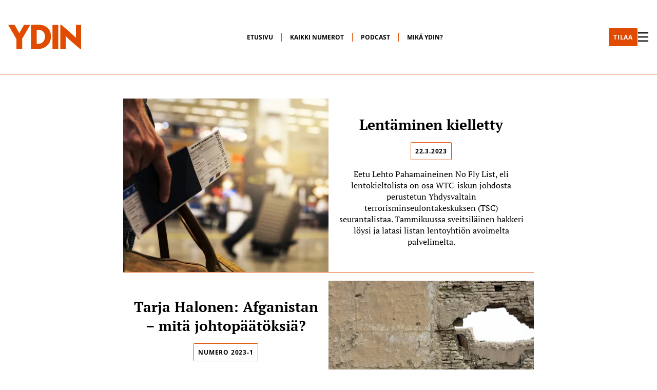

--- FILE ---
content_type: text/html; charset=UTF-8
request_url: https://ydinlehti.fi/author/eetu/
body_size: 11541
content:


<!DOCTYPE html>
<html lang="fi">
<head>
	<meta charset="UTF-8">
	<meta http-equiv="X-UA-Compatible" content="IE=edge">
	<meta name="viewport" content="width=device-width, initial-scale=1.0">
	<title>
		Ydinlehti - Ihmiselle, jolle väkivallattomuus ja vastuu maailmasta ovat intohimo.	</title>
	<meta name='robots' content='index, follow, max-image-preview:large, max-snippet:-1, max-video-preview:-1' />

<!-- Google Tag Manager for WordPress by gtm4wp.com -->
<script data-cfasync="false" data-pagespeed-no-defer>
	var gtm4wp_datalayer_name = "dataLayer";
	var dataLayer = dataLayer || [];
</script>
<!-- End Google Tag Manager for WordPress by gtm4wp.com -->
	<!-- This site is optimized with the Yoast SEO plugin v26.7 - https://yoast.com/wordpress/plugins/seo/ -->
	<link rel="canonical" href="https://ydinlehti.fi/author/eetu/" />
	<meta property="og:locale" content="fi_FI" />
	<meta property="og:type" content="profile" />
	<meta property="og:title" content="Eetu Lehto, tekijä sivustolla Ydinlehti" />
	<meta property="og:url" content="https://ydinlehti.fi/author/eetu/" />
	<meta property="og:site_name" content="Ydinlehti" />
	<meta property="og:image" content="https://secure.gravatar.com/avatar/c581ab78d7de2289bb2900b59bc724a9?s=500&d=mm&r=g" />
	<meta name="twitter:card" content="summary_large_image" />
	<meta name="twitter:site" content="@ydinlehti" />
	<script type="application/ld+json" class="yoast-schema-graph">{"@context":"https://schema.org","@graph":[{"@type":"ProfilePage","@id":"https://ydinlehti.fi/author/eetu/","url":"https://ydinlehti.fi/author/eetu/","name":"Eetu Lehto, tekijä sivustolla Ydinlehti","isPartOf":{"@id":"https://ydinlehti.fi/#website"},"primaryImageOfPage":{"@id":"https://ydinlehti.fi/author/eetu/#primaryimage"},"image":{"@id":"https://ydinlehti.fi/author/eetu/#primaryimage"},"thumbnailUrl":"https://i0.wp.com/ydinlehti.fi/wp-content/uploads/2023/03/travel-g4f54bc518_1280.jpg?fit=1280%2C821&ssl=1","breadcrumb":{"@id":"https://ydinlehti.fi/author/eetu/#breadcrumb"},"inLanguage":"fi","potentialAction":[{"@type":"ReadAction","target":["https://ydinlehti.fi/author/eetu/"]}]},{"@type":"ImageObject","inLanguage":"fi","@id":"https://ydinlehti.fi/author/eetu/#primaryimage","url":"https://i0.wp.com/ydinlehti.fi/wp-content/uploads/2023/03/travel-g4f54bc518_1280.jpg?fit=1280%2C821&ssl=1","contentUrl":"https://i0.wp.com/ydinlehti.fi/wp-content/uploads/2023/03/travel-g4f54bc518_1280.jpg?fit=1280%2C821&ssl=1","width":1280,"height":821,"caption":"Kuva: Joshua Woroniecki"},{"@type":"BreadcrumbList","@id":"https://ydinlehti.fi/author/eetu/#breadcrumb","itemListElement":[{"@type":"ListItem","position":1,"name":"Etusivu","item":"https://ydinlehti.fi/"},{"@type":"ListItem","position":2,"name":"Arkistot Eetu Lehto"}]},{"@type":"WebSite","@id":"https://ydinlehti.fi/#website","url":"https://ydinlehti.fi/","name":"Ydinlehti","description":"Ihmiselle, jolle väkivallattomuus ja vastuu maailmasta ovat intohimo.","potentialAction":[{"@type":"SearchAction","target":{"@type":"EntryPoint","urlTemplate":"https://ydinlehti.fi/?s={search_term_string}"},"query-input":{"@type":"PropertyValueSpecification","valueRequired":true,"valueName":"search_term_string"}}],"inLanguage":"fi"},{"@type":"Person","@id":"https://ydinlehti.fi/#/schema/person/4dd17a227d03592bedae6bf4d822d48a","name":"Eetu Lehto","image":{"@type":"ImageObject","inLanguage":"fi","@id":"https://ydinlehti.fi/#/schema/person/image/","url":"https://secure.gravatar.com/avatar/b282466c398875f7b94b1cfca49bfb6a561b56f75c7166bf5dcb6ceb053a7af1?s=96&d=mm&r=g","contentUrl":"https://secure.gravatar.com/avatar/b282466c398875f7b94b1cfca49bfb6a561b56f75c7166bf5dcb6ceb053a7af1?s=96&d=mm&r=g","caption":"Eetu Lehto"},"mainEntityOfPage":{"@id":"https://ydinlehti.fi/author/eetu/"}}]}</script>
	<!-- / Yoast SEO plugin. -->


<link rel='dns-prefetch' href='//secure.gravatar.com' />
<link rel='dns-prefetch' href='//stats.wp.com' />
<link rel='dns-prefetch' href='//v0.wordpress.com' />
<link rel='preconnect' href='//i0.wp.com' />
<link rel="alternate" type="application/rss+xml" title="Kirjoittajan Eetu Lehto artikkelit sivustolla Ydinlehti &raquo; RSS-syöte" href="https://ydinlehti.fi/author/eetu/feed/" />
<style id='wp-img-auto-sizes-contain-inline-css' type='text/css'>
img:is([sizes=auto i],[sizes^="auto," i]){contain-intrinsic-size:3000px 1500px}
/*# sourceURL=wp-img-auto-sizes-contain-inline-css */
</style>
<style id='wp-emoji-styles-inline-css' type='text/css'>

	img.wp-smiley, img.emoji {
		display: inline !important;
		border: none !important;
		box-shadow: none !important;
		height: 1em !important;
		width: 1em !important;
		margin: 0 0.07em !important;
		vertical-align: -0.1em !important;
		background: none !important;
		padding: 0 !important;
	}
/*# sourceURL=wp-emoji-styles-inline-css */
</style>
<style id='wp-block-library-inline-css' type='text/css'>
:root{--wp-block-synced-color:#7a00df;--wp-block-synced-color--rgb:122,0,223;--wp-bound-block-color:var(--wp-block-synced-color);--wp-editor-canvas-background:#ddd;--wp-admin-theme-color:#007cba;--wp-admin-theme-color--rgb:0,124,186;--wp-admin-theme-color-darker-10:#006ba1;--wp-admin-theme-color-darker-10--rgb:0,107,160.5;--wp-admin-theme-color-darker-20:#005a87;--wp-admin-theme-color-darker-20--rgb:0,90,135;--wp-admin-border-width-focus:2px}@media (min-resolution:192dpi){:root{--wp-admin-border-width-focus:1.5px}}.wp-element-button{cursor:pointer}:root .has-very-light-gray-background-color{background-color:#eee}:root .has-very-dark-gray-background-color{background-color:#313131}:root .has-very-light-gray-color{color:#eee}:root .has-very-dark-gray-color{color:#313131}:root .has-vivid-green-cyan-to-vivid-cyan-blue-gradient-background{background:linear-gradient(135deg,#00d084,#0693e3)}:root .has-purple-crush-gradient-background{background:linear-gradient(135deg,#34e2e4,#4721fb 50%,#ab1dfe)}:root .has-hazy-dawn-gradient-background{background:linear-gradient(135deg,#faaca8,#dad0ec)}:root .has-subdued-olive-gradient-background{background:linear-gradient(135deg,#fafae1,#67a671)}:root .has-atomic-cream-gradient-background{background:linear-gradient(135deg,#fdd79a,#004a59)}:root .has-nightshade-gradient-background{background:linear-gradient(135deg,#330968,#31cdcf)}:root .has-midnight-gradient-background{background:linear-gradient(135deg,#020381,#2874fc)}:root{--wp--preset--font-size--normal:16px;--wp--preset--font-size--huge:42px}.has-regular-font-size{font-size:1em}.has-larger-font-size{font-size:2.625em}.has-normal-font-size{font-size:var(--wp--preset--font-size--normal)}.has-huge-font-size{font-size:var(--wp--preset--font-size--huge)}.has-text-align-center{text-align:center}.has-text-align-left{text-align:left}.has-text-align-right{text-align:right}.has-fit-text{white-space:nowrap!important}#end-resizable-editor-section{display:none}.aligncenter{clear:both}.items-justified-left{justify-content:flex-start}.items-justified-center{justify-content:center}.items-justified-right{justify-content:flex-end}.items-justified-space-between{justify-content:space-between}.screen-reader-text{border:0;clip-path:inset(50%);height:1px;margin:-1px;overflow:hidden;padding:0;position:absolute;width:1px;word-wrap:normal!important}.screen-reader-text:focus{background-color:#ddd;clip-path:none;color:#444;display:block;font-size:1em;height:auto;left:5px;line-height:normal;padding:15px 23px 14px;text-decoration:none;top:5px;width:auto;z-index:100000}html :where(.has-border-color){border-style:solid}html :where([style*=border-top-color]){border-top-style:solid}html :where([style*=border-right-color]){border-right-style:solid}html :where([style*=border-bottom-color]){border-bottom-style:solid}html :where([style*=border-left-color]){border-left-style:solid}html :where([style*=border-width]){border-style:solid}html :where([style*=border-top-width]){border-top-style:solid}html :where([style*=border-right-width]){border-right-style:solid}html :where([style*=border-bottom-width]){border-bottom-style:solid}html :where([style*=border-left-width]){border-left-style:solid}html :where(img[class*=wp-image-]){height:auto;max-width:100%}:where(figure){margin:0 0 1em}html :where(.is-position-sticky){--wp-admin--admin-bar--position-offset:var(--wp-admin--admin-bar--height,0px)}@media screen and (max-width:600px){html :where(.is-position-sticky){--wp-admin--admin-bar--position-offset:0px}}

/*# sourceURL=wp-block-library-inline-css */
</style><style id='wp-block-paragraph-inline-css' type='text/css'>
.is-small-text{font-size:.875em}.is-regular-text{font-size:1em}.is-large-text{font-size:2.25em}.is-larger-text{font-size:3em}.has-drop-cap:not(:focus):first-letter{float:left;font-size:8.4em;font-style:normal;font-weight:100;line-height:.68;margin:.05em .1em 0 0;text-transform:uppercase}body.rtl .has-drop-cap:not(:focus):first-letter{float:none;margin-left:.1em}p.has-drop-cap.has-background{overflow:hidden}:root :where(p.has-background){padding:1.25em 2.375em}:where(p.has-text-color:not(.has-link-color)) a{color:inherit}p.has-text-align-left[style*="writing-mode:vertical-lr"],p.has-text-align-right[style*="writing-mode:vertical-rl"]{rotate:180deg}
/*# sourceURL=https://ydinlehti.fi/wp-includes/blocks/paragraph/style.min.css */
</style>
<style id='global-styles-inline-css' type='text/css'>
:root{--wp--preset--aspect-ratio--square: 1;--wp--preset--aspect-ratio--4-3: 4/3;--wp--preset--aspect-ratio--3-4: 3/4;--wp--preset--aspect-ratio--3-2: 3/2;--wp--preset--aspect-ratio--2-3: 2/3;--wp--preset--aspect-ratio--16-9: 16/9;--wp--preset--aspect-ratio--9-16: 9/16;--wp--preset--color--black: #000000;--wp--preset--color--cyan-bluish-gray: #abb8c3;--wp--preset--color--white: #ffffff;--wp--preset--color--pale-pink: #f78da7;--wp--preset--color--vivid-red: #cf2e2e;--wp--preset--color--luminous-vivid-orange: #ff6900;--wp--preset--color--luminous-vivid-amber: #fcb900;--wp--preset--color--light-green-cyan: #7bdcb5;--wp--preset--color--vivid-green-cyan: #00d084;--wp--preset--color--pale-cyan-blue: #8ed1fc;--wp--preset--color--vivid-cyan-blue: #0693e3;--wp--preset--color--vivid-purple: #9b51e0;--wp--preset--gradient--vivid-cyan-blue-to-vivid-purple: linear-gradient(135deg,rgb(6,147,227) 0%,rgb(155,81,224) 100%);--wp--preset--gradient--light-green-cyan-to-vivid-green-cyan: linear-gradient(135deg,rgb(122,220,180) 0%,rgb(0,208,130) 100%);--wp--preset--gradient--luminous-vivid-amber-to-luminous-vivid-orange: linear-gradient(135deg,rgb(252,185,0) 0%,rgb(255,105,0) 100%);--wp--preset--gradient--luminous-vivid-orange-to-vivid-red: linear-gradient(135deg,rgb(255,105,0) 0%,rgb(207,46,46) 100%);--wp--preset--gradient--very-light-gray-to-cyan-bluish-gray: linear-gradient(135deg,rgb(238,238,238) 0%,rgb(169,184,195) 100%);--wp--preset--gradient--cool-to-warm-spectrum: linear-gradient(135deg,rgb(74,234,220) 0%,rgb(151,120,209) 20%,rgb(207,42,186) 40%,rgb(238,44,130) 60%,rgb(251,105,98) 80%,rgb(254,248,76) 100%);--wp--preset--gradient--blush-light-purple: linear-gradient(135deg,rgb(255,206,236) 0%,rgb(152,150,240) 100%);--wp--preset--gradient--blush-bordeaux: linear-gradient(135deg,rgb(254,205,165) 0%,rgb(254,45,45) 50%,rgb(107,0,62) 100%);--wp--preset--gradient--luminous-dusk: linear-gradient(135deg,rgb(255,203,112) 0%,rgb(199,81,192) 50%,rgb(65,88,208) 100%);--wp--preset--gradient--pale-ocean: linear-gradient(135deg,rgb(255,245,203) 0%,rgb(182,227,212) 50%,rgb(51,167,181) 100%);--wp--preset--gradient--electric-grass: linear-gradient(135deg,rgb(202,248,128) 0%,rgb(113,206,126) 100%);--wp--preset--gradient--midnight: linear-gradient(135deg,rgb(2,3,129) 0%,rgb(40,116,252) 100%);--wp--preset--font-size--small: 13px;--wp--preset--font-size--medium: 20px;--wp--preset--font-size--large: 36px;--wp--preset--font-size--x-large: 42px;--wp--preset--spacing--20: 0.44rem;--wp--preset--spacing--30: 0.67rem;--wp--preset--spacing--40: 1rem;--wp--preset--spacing--50: 1.5rem;--wp--preset--spacing--60: 2.25rem;--wp--preset--spacing--70: 3.38rem;--wp--preset--spacing--80: 5.06rem;--wp--preset--shadow--natural: 6px 6px 9px rgba(0, 0, 0, 0.2);--wp--preset--shadow--deep: 12px 12px 50px rgba(0, 0, 0, 0.4);--wp--preset--shadow--sharp: 6px 6px 0px rgba(0, 0, 0, 0.2);--wp--preset--shadow--outlined: 6px 6px 0px -3px rgb(255, 255, 255), 6px 6px rgb(0, 0, 0);--wp--preset--shadow--crisp: 6px 6px 0px rgb(0, 0, 0);}:where(.is-layout-flex){gap: 0.5em;}:where(.is-layout-grid){gap: 0.5em;}body .is-layout-flex{display: flex;}.is-layout-flex{flex-wrap: wrap;align-items: center;}.is-layout-flex > :is(*, div){margin: 0;}body .is-layout-grid{display: grid;}.is-layout-grid > :is(*, div){margin: 0;}:where(.wp-block-columns.is-layout-flex){gap: 2em;}:where(.wp-block-columns.is-layout-grid){gap: 2em;}:where(.wp-block-post-template.is-layout-flex){gap: 1.25em;}:where(.wp-block-post-template.is-layout-grid){gap: 1.25em;}.has-black-color{color: var(--wp--preset--color--black) !important;}.has-cyan-bluish-gray-color{color: var(--wp--preset--color--cyan-bluish-gray) !important;}.has-white-color{color: var(--wp--preset--color--white) !important;}.has-pale-pink-color{color: var(--wp--preset--color--pale-pink) !important;}.has-vivid-red-color{color: var(--wp--preset--color--vivid-red) !important;}.has-luminous-vivid-orange-color{color: var(--wp--preset--color--luminous-vivid-orange) !important;}.has-luminous-vivid-amber-color{color: var(--wp--preset--color--luminous-vivid-amber) !important;}.has-light-green-cyan-color{color: var(--wp--preset--color--light-green-cyan) !important;}.has-vivid-green-cyan-color{color: var(--wp--preset--color--vivid-green-cyan) !important;}.has-pale-cyan-blue-color{color: var(--wp--preset--color--pale-cyan-blue) !important;}.has-vivid-cyan-blue-color{color: var(--wp--preset--color--vivid-cyan-blue) !important;}.has-vivid-purple-color{color: var(--wp--preset--color--vivid-purple) !important;}.has-black-background-color{background-color: var(--wp--preset--color--black) !important;}.has-cyan-bluish-gray-background-color{background-color: var(--wp--preset--color--cyan-bluish-gray) !important;}.has-white-background-color{background-color: var(--wp--preset--color--white) !important;}.has-pale-pink-background-color{background-color: var(--wp--preset--color--pale-pink) !important;}.has-vivid-red-background-color{background-color: var(--wp--preset--color--vivid-red) !important;}.has-luminous-vivid-orange-background-color{background-color: var(--wp--preset--color--luminous-vivid-orange) !important;}.has-luminous-vivid-amber-background-color{background-color: var(--wp--preset--color--luminous-vivid-amber) !important;}.has-light-green-cyan-background-color{background-color: var(--wp--preset--color--light-green-cyan) !important;}.has-vivid-green-cyan-background-color{background-color: var(--wp--preset--color--vivid-green-cyan) !important;}.has-pale-cyan-blue-background-color{background-color: var(--wp--preset--color--pale-cyan-blue) !important;}.has-vivid-cyan-blue-background-color{background-color: var(--wp--preset--color--vivid-cyan-blue) !important;}.has-vivid-purple-background-color{background-color: var(--wp--preset--color--vivid-purple) !important;}.has-black-border-color{border-color: var(--wp--preset--color--black) !important;}.has-cyan-bluish-gray-border-color{border-color: var(--wp--preset--color--cyan-bluish-gray) !important;}.has-white-border-color{border-color: var(--wp--preset--color--white) !important;}.has-pale-pink-border-color{border-color: var(--wp--preset--color--pale-pink) !important;}.has-vivid-red-border-color{border-color: var(--wp--preset--color--vivid-red) !important;}.has-luminous-vivid-orange-border-color{border-color: var(--wp--preset--color--luminous-vivid-orange) !important;}.has-luminous-vivid-amber-border-color{border-color: var(--wp--preset--color--luminous-vivid-amber) !important;}.has-light-green-cyan-border-color{border-color: var(--wp--preset--color--light-green-cyan) !important;}.has-vivid-green-cyan-border-color{border-color: var(--wp--preset--color--vivid-green-cyan) !important;}.has-pale-cyan-blue-border-color{border-color: var(--wp--preset--color--pale-cyan-blue) !important;}.has-vivid-cyan-blue-border-color{border-color: var(--wp--preset--color--vivid-cyan-blue) !important;}.has-vivid-purple-border-color{border-color: var(--wp--preset--color--vivid-purple) !important;}.has-vivid-cyan-blue-to-vivid-purple-gradient-background{background: var(--wp--preset--gradient--vivid-cyan-blue-to-vivid-purple) !important;}.has-light-green-cyan-to-vivid-green-cyan-gradient-background{background: var(--wp--preset--gradient--light-green-cyan-to-vivid-green-cyan) !important;}.has-luminous-vivid-amber-to-luminous-vivid-orange-gradient-background{background: var(--wp--preset--gradient--luminous-vivid-amber-to-luminous-vivid-orange) !important;}.has-luminous-vivid-orange-to-vivid-red-gradient-background{background: var(--wp--preset--gradient--luminous-vivid-orange-to-vivid-red) !important;}.has-very-light-gray-to-cyan-bluish-gray-gradient-background{background: var(--wp--preset--gradient--very-light-gray-to-cyan-bluish-gray) !important;}.has-cool-to-warm-spectrum-gradient-background{background: var(--wp--preset--gradient--cool-to-warm-spectrum) !important;}.has-blush-light-purple-gradient-background{background: var(--wp--preset--gradient--blush-light-purple) !important;}.has-blush-bordeaux-gradient-background{background: var(--wp--preset--gradient--blush-bordeaux) !important;}.has-luminous-dusk-gradient-background{background: var(--wp--preset--gradient--luminous-dusk) !important;}.has-pale-ocean-gradient-background{background: var(--wp--preset--gradient--pale-ocean) !important;}.has-electric-grass-gradient-background{background: var(--wp--preset--gradient--electric-grass) !important;}.has-midnight-gradient-background{background: var(--wp--preset--gradient--midnight) !important;}.has-small-font-size{font-size: var(--wp--preset--font-size--small) !important;}.has-medium-font-size{font-size: var(--wp--preset--font-size--medium) !important;}.has-large-font-size{font-size: var(--wp--preset--font-size--large) !important;}.has-x-large-font-size{font-size: var(--wp--preset--font-size--x-large) !important;}
/*# sourceURL=global-styles-inline-css */
</style>

<style id='classic-theme-styles-inline-css' type='text/css'>
/*! This file is auto-generated */
.wp-block-button__link{color:#fff;background-color:#32373c;border-radius:9999px;box-shadow:none;text-decoration:none;padding:calc(.667em + 2px) calc(1.333em + 2px);font-size:1.125em}.wp-block-file__button{background:#32373c;color:#fff;text-decoration:none}
/*# sourceURL=/wp-includes/css/classic-themes.min.css */
</style>
<link rel='stylesheet' id='categories-images-styles-css' href='https://ydinlehti.fi/wp-content/plugins/categories-images/assets/css/zci-styles.css?ver=3.3.1' type='text/css' media='all' />
<link rel='stylesheet' id='main-css' href='https://ydinlehti.fi/wp-content/themes/ydin-theme/assets/main-BY5HjcvQ.css?ver=1.0.0' type='text/css' media='all' />
<script type="text/javascript" src="https://ydinlehti.fi/wp-includes/js/jquery/jquery.min.js?ver=3.7.1" id="jquery-core-js"></script>
<script type="text/javascript" src="https://ydinlehti.fi/wp-includes/js/jquery/jquery-migrate.min.js?ver=3.4.1" id="jquery-migrate-js"></script>
<link rel="https://api.w.org/" href="https://ydinlehti.fi/wp-json/" /><link rel="alternate" title="JSON" type="application/json" href="https://ydinlehti.fi/wp-json/wp/v2/users/11" /><link rel="EditURI" type="application/rsd+xml" title="RSD" href="https://ydinlehti.fi/xmlrpc.php?rsd" />
		<meta charset="utf-8">
		<meta name="abstract" content="Ihmiselle, jolle väkivallattomuus ja vastuu maailmasta ovat intohimo.">
		<meta name="author" content="admin">
		<meta name="classification" content="Ammattiyhdistysliike, ArkistoPDF, Aseideniisunta, Asevarustelu, Demokratia, EU-helmet, Euroopan turvallisuus, Euroopan unioni, Ihmisoikeudet, Kansainvälinen politiikka, Militarismi, Monikulttuurisuus, Nato, Numero 1-2020, Numero 2013-2, Numero 2013-3, Numero 2013-4, Numero 2014-1, Numero 2014-2, Numero 2014-3, Numero 2014-4, Numero 2015-1, Numero 2015-2, Numero 2015-3, Numero 2015-4, Numero 2016-1, Numero 2016-2, Numero 2016-3, Numero 2016-4, Numero 2017-1, Numero 2017-2, Numero 2017-3, Numero 2017-4, Numero 2018-1, Numero 2018-2, Numero 2018-3, Numero 2018-4, Numero 2019-1, Numero 2019-2, Numero 2019-3, Numero 2019-4, Numero 2020-1, Numero 2020-2, Numero 2020-3, Numero 2020-4, Numero 2021-1, Numero 2021-2, Numero 2021-3, Numero 2021-4, Numero 2022-1, Numero 2022-2, Numero 2022-3, Numero 2022-4, Numero 2023-1, Numero 2023-2, Numero 2023-3, Oikeus, Pakolaiset, Podcast, Podcast, Poliisi, Rasismi, Rauhanliike, Sisällys, Sosiaalipolitiikka, Talous, Terrorismi, Turvallisuus- ja puolustuspolitiikka, Verkkokauppa, Video, Viestintä, Ydin-julkaisut ry, Ydin: 52 puheenvuoroa, Ydinaseet, Yhteiskunta">
		<meta name="copyright" content="Copyright Ydinlehti - All rights Reserved.">
		<meta name="designer" content="Kimmo">
		<meta name="distribution" content="Global">
		<meta name="language" content="fi">
		<meta name="publisher" content="Ydinlehti">
		<meta name="rating" content="General">
		<meta name="resource-type" content="Document">
		<meta name="revisit-after" content="3">
		<meta name="subject" content="Ammattiyhdistysliike, ArkistoPDF, Aseideniisunta, Asevarustelu, Demokratia, EU-helmet, Euroopan turvallisuus, Euroopan unioni, Ihmisoikeudet, Kansainvälinen politiikka, Militarismi, Monikulttuurisuus, Nato, Numero 1-2020, Numero 2013-2, Numero 2013-3, Numero 2013-4, Numero 2014-1, Numero 2014-2, Numero 2014-3, Numero 2014-4, Numero 2015-1, Numero 2015-2, Numero 2015-3, Numero 2015-4, Numero 2016-1, Numero 2016-2, Numero 2016-3, Numero 2016-4, Numero 2017-1, Numero 2017-2, Numero 2017-3, Numero 2017-4, Numero 2018-1, Numero 2018-2, Numero 2018-3, Numero 2018-4, Numero 2019-1, Numero 2019-2, Numero 2019-3, Numero 2019-4, Numero 2020-1, Numero 2020-2, Numero 2020-3, Numero 2020-4, Numero 2021-1, Numero 2021-2, Numero 2021-3, Numero 2021-4, Numero 2022-1, Numero 2022-2, Numero 2022-3, Numero 2022-4, Numero 2023-1, Numero 2023-2, Numero 2023-3, Oikeus, Pakolaiset, Podcast, Podcast, Poliisi, Rasismi, Rauhanliike, Sisällys, Sosiaalipolitiikka, Talous, Terrorismi, Turvallisuus- ja puolustuspolitiikka, Verkkokauppa, Video, Viestintä, Ydin-julkaisut ry, Ydin: 52 puheenvuoroa, Ydinaseet, Yhteiskunta">
		<meta name="template" content="Ydin Twenty Twelve Child">
		<meta name="robots" content="index,follow">
		<meta name="facebook-domain-verification" content="cm9as4zk65axs0gsl0o5mf7aibfs7p" />
	<style>img#wpstats{display:none}</style>
		
<!-- Google Tag Manager for WordPress by gtm4wp.com -->
<!-- GTM Container placement set to footer -->
<script data-cfasync="false" data-pagespeed-no-defer type="text/javascript">
	var dataLayer_content = {"pagePostType":"post","pagePostType2":"author-post","pagePostAuthor":"Eetu Lehto"};
	dataLayer.push( dataLayer_content );
</script>
<script data-cfasync="false" data-pagespeed-no-defer type="text/javascript">
(function(w,d,s,l,i){w[l]=w[l]||[];w[l].push({'gtm.start':
new Date().getTime(),event:'gtm.js'});var f=d.getElementsByTagName(s)[0],
j=d.createElement(s),dl=l!='dataLayer'?'&l='+l:'';j.async=true;j.src=
'//www.googletagmanager.com/gtm.js?id='+i+dl;f.parentNode.insertBefore(j,f);
})(window,document,'script','dataLayer','GTM-MGGTK2P');
</script>
<!-- End Google Tag Manager for WordPress by gtm4wp.com --><link rel="icon" href="https://i0.wp.com/ydinlehti.fi/wp-content/uploads/2022/04/cropped-ydin-yksinkertaisempi-01.png?fit=32%2C32&#038;ssl=1" sizes="32x32" />
<link rel="icon" href="https://i0.wp.com/ydinlehti.fi/wp-content/uploads/2022/04/cropped-ydin-yksinkertaisempi-01.png?fit=192%2C192&#038;ssl=1" sizes="192x192" />
<link rel="apple-touch-icon" href="https://i0.wp.com/ydinlehti.fi/wp-content/uploads/2022/04/cropped-ydin-yksinkertaisempi-01.png?fit=180%2C180&#038;ssl=1" />
<meta name="msapplication-TileImage" content="https://i0.wp.com/ydinlehti.fi/wp-content/uploads/2022/04/cropped-ydin-yksinkertaisempi-01.png?fit=270%2C270&#038;ssl=1" />
</head>
<body>

	<header>
		<div class="header-container">
			<div class="header-inner">
				<div class="logo-container">
					<a href="https://ydinlehti.fi">
						<img class="logo-image" src="https://ydinlehti.fi/wp-content/themes/ydin-theme/assets/img/logo.svg">
					</a>
				</div>

				<div class="menu-container"><ul id="menu-main-menu" class="menu"><li id="menu-item-6007" class="menu-item menu-item-type-custom menu-item-object-custom menu-item-home menu-item-6007"><a href="https://ydinlehti.fi/">Etusivu</a></li>
<li id="menu-item-6012" class="menu-item menu-item-type-taxonomy menu-item-object-category menu-item-6012"><a href="https://ydinlehti.fi/category/kaikki-numerot/">Kaikki numerot</a></li>
<li id="menu-item-6008" class="menu-item menu-item-type-taxonomy menu-item-object-category menu-item-6008"><a href="https://ydinlehti.fi/category/podcast-2/">Podcast</a></li>
<li id="menu-item-6009" class="menu-item menu-item-type-post_type menu-item-object-page menu-item-6009"><a href="https://ydinlehti.fi/mika-ydin/">Mikä Ydin?</a></li>
</ul></div>
				<div class="hamburger-container">
					<a href="https://ydinlehti.fi/tilaa/" class="filled-button">
						TILAA
					</a>

					<div class="hamburger-lines">
						<svg id="close-icon" width="1120" height="1000" viewBox="0 0 1120 1000">
							<polygon points="1120 1000 944.04 1000 0 0 175.96 0 1120 1000" style=""></polygon>
							<polygon points="0 1000 175.96 1000 1120 0 944.04 0 0 1000" style=""></polygon>
						</svg>
						<svg id="open-icon" width="1120" height="1000" viewBox="0 0 1120 1000">
							<rect y="438.17" width="1120" height="130.34" style=""></rect>
							<rect y="0" width="1120" height="130.34" style=""></rect>
							<rect y="869.66" width="1120" height="130.34" style=""></rect>
						</svg>
					</div>
				</div>
			</div>
		</div>

		<div class='slidedown-container'>
			<div class='slidedown-menu'>
				<div class='search-form'>
					
<form role="search" method="get" class="search-form-inner" action="https://ydinlehti.fi/" aria-label="Haku">
	<div>
		<input type="text" name="s" id="search" value="" />
		<input type="submit" id="searchsubmit" value="Hae" />
	</div>
</form>				</div>

				<div class='menus'>
					<div class="slidedown-menu-container"><ul id="menu-slidedown-1" class="menu"><li id="menu-item-6037" class="menu-item menu-item-type-taxonomy menu-item-object-post_tag menu-item-6037"><a href="https://ydinlehti.fi/tag/kolumnit/">kolumnit</a></li>
<li id="menu-item-6038" class="menu-item menu-item-type-taxonomy menu-item-object-post_tag menu-item-6038"><a href="https://ydinlehti.fi/tag/kirjallisuus/">kirjallisuus</a></li>
<li id="menu-item-6039" class="menu-item menu-item-type-taxonomy menu-item-object-post_tag menu-item-6039"><a href="https://ydinlehti.fi/tag/kulttuuri/">kulttuuri</a></li>
<li id="menu-item-6040" class="menu-item menu-item-type-taxonomy menu-item-object-post_tag menu-item-6040"><a href="https://ydinlehti.fi/tag/media/">media</a></li>
<li id="menu-item-6041" class="menu-item menu-item-type-taxonomy menu-item-object-post_tag menu-item-6041"><a href="https://ydinlehti.fi/tag/taide/">taide</a></li>
<li id="menu-item-6042" class="menu-item menu-item-type-taxonomy menu-item-object-post_tag menu-item-6042"><a href="https://ydinlehti.fi/tag/talous/">talous</a></li>
</ul></div>					<div class="slidedown-menu-container"><ul id="menu-slidedown-2" class="menu"><li id="menu-item-6044" class="menu-item menu-item-type-taxonomy menu-item-object-post_tag menu-item-6044"><a href="https://ydinlehti.fi/tag/ihmisoikeudet/">ihmisoikeudet</a></li>
<li id="menu-item-6045" class="menu-item menu-item-type-taxonomy menu-item-object-post_tag menu-item-6045"><a href="https://ydinlehti.fi/tag/demokratia/">demokratia</a></li>
<li id="menu-item-6046" class="menu-item menu-item-type-taxonomy menu-item-object-post_tag menu-item-6046"><a href="https://ydinlehti.fi/tag/asevarustelu/">asevarustelu</a></li>
<li id="menu-item-6047" class="menu-item menu-item-type-taxonomy menu-item-object-post_tag menu-item-6047"><a href="https://ydinlehti.fi/tag/eriarvoisuus/">eriarvoisuus</a></li>
<li id="menu-item-6048" class="menu-item menu-item-type-taxonomy menu-item-object-post_tag menu-item-6048"><a href="https://ydinlehti.fi/tag/euroopan-unioni/">Euroopan unioni</a></li>
<li id="menu-item-6049" class="menu-item menu-item-type-taxonomy menu-item-object-post_tag menu-item-6049"><a href="https://ydinlehti.fi/tag/ilmastonmuutos/">ilmastonmuutos</a></li>
<li id="menu-item-6050" class="menu-item menu-item-type-taxonomy menu-item-object-post_tag menu-item-6050"><a href="https://ydinlehti.fi/tag/sota/">sota</a></li>
</ul></div>					<div class="slidedown-menu-container"><ul id="menu-slidedown-3" class="menu"><li id="menu-item-6052" class="menu-item menu-item-type-taxonomy menu-item-object-post_tag menu-item-6052"><a href="https://ydinlehti.fi/tag/yhdysvallat/">Yhdysvallat</a></li>
<li id="menu-item-6053" class="menu-item menu-item-type-taxonomy menu-item-object-post_tag menu-item-6053"><a href="https://ydinlehti.fi/tag/venaja/">Venäjä</a></li>
<li id="menu-item-6054" class="menu-item menu-item-type-taxonomy menu-item-object-post_tag menu-item-6054"><a href="https://ydinlehti.fi/tag/tutkimus/">tutkimus</a></li>
<li id="menu-item-6055" class="menu-item menu-item-type-taxonomy menu-item-object-post_tag menu-item-6055"><a href="https://ydinlehti.fi/tag/aseidenriisunta/">aseidenriisunta</a></li>
<li id="menu-item-6056" class="menu-item menu-item-type-taxonomy menu-item-object-post_tag menu-item-6056"><a href="https://ydinlehti.fi/tag/alkuperaiskansat/">alkuperäiskansat</a></li>
<li id="menu-item-6057" class="menu-item menu-item-type-taxonomy menu-item-object-post_tag menu-item-6057"><a href="https://ydinlehti.fi/tag/nuoret/">nuoret</a></li>
<li id="menu-item-6058" class="menu-item menu-item-type-taxonomy menu-item-object-post_tag menu-item-6058"><a href="https://ydinlehti.fi/tag/maahanmuutto/">maahanmuutto</a></li>
</ul></div>				</div>
			</div>
		</div>
	</header>

	<div class='mobile-menu'>
		<div class='mobile-menu-inner'>
			<header>
				<div class="header-container">
					<div class="header-inner">
						<div class="logo-container">
							<a href="https://ydinlehti.fi">
								<img class="logo-image" src="https://ydinlehti.fi/wp-content/themes/ydin-theme/assets/img/logo.svg">
							</a>
						</div>

						<div class="hamburger-container">
							<div class="hamburger-lines">
								<svg id="close-icon" width="1120" height="1000" viewBox="0 0 1120 1000">
									<polygon points="1120 1000 944.04 1000 0 0 175.96 0 1120 1000" style=""></polygon>
									<polygon points="0 1000 175.96 1000 1120 0 944.04 0 0 1000" style=""></polygon>
								</svg>
								<svg id="open-icon" width="1120" height="1000" viewBox="0 0 1120 1000">
									<rect y="438.17" width="1120" height="130.34" style=""></rect>
									<rect y="0" width="1120" height="130.34" style=""></rect>
									<rect y="869.66" width="1120" height="130.34" style=""></rect>
								</svg>
							</div>
						</div>
					</div>
				</div>
			</header>

			<div class='search-form'>
				
<form role="search" method="get" class="search-form-inner" action="https://ydinlehti.fi/" aria-label="Haku">
	<div>
		<input type="text" name="s" id="search" value="" />
		<input type="submit" id="searchsubmit" value="Hae" />
	</div>
</form>			</div>

			<div class="menu-container"><ul id="menu-main-menu-1" class="menu"><li class="menu-item menu-item-type-custom menu-item-object-custom menu-item-home menu-item-6007"><a href="https://ydinlehti.fi/">Etusivu</a></li>
<li class="menu-item menu-item-type-taxonomy menu-item-object-category menu-item-6012"><a href="https://ydinlehti.fi/category/kaikki-numerot/">Kaikki numerot</a></li>
<li class="menu-item menu-item-type-taxonomy menu-item-object-category menu-item-6008"><a href="https://ydinlehti.fi/category/podcast-2/">Podcast</a></li>
<li class="menu-item menu-item-type-post_type menu-item-object-page menu-item-6009"><a href="https://ydinlehti.fi/mika-ydin/">Mikä Ydin?</a></li>
</ul></div>
			<div class='mobile-links'>
				<a href="https://ydinlehti.fi/tilaa/" class="filled-button">TILAA</a>
			</div>

			<div class="slidedown-menu-container"><ul id="menu-slidedown-4" class="menu"><li class="menu-item menu-item-type-taxonomy menu-item-object-post_tag menu-item-6037"><a href="https://ydinlehti.fi/tag/kolumnit/">kolumnit</a></li>
<li class="menu-item menu-item-type-taxonomy menu-item-object-post_tag menu-item-6038"><a href="https://ydinlehti.fi/tag/kirjallisuus/">kirjallisuus</a></li>
<li class="menu-item menu-item-type-taxonomy menu-item-object-post_tag menu-item-6039"><a href="https://ydinlehti.fi/tag/kulttuuri/">kulttuuri</a></li>
<li class="menu-item menu-item-type-taxonomy menu-item-object-post_tag menu-item-6040"><a href="https://ydinlehti.fi/tag/media/">media</a></li>
<li class="menu-item menu-item-type-taxonomy menu-item-object-post_tag menu-item-6041"><a href="https://ydinlehti.fi/tag/taide/">taide</a></li>
<li class="menu-item menu-item-type-taxonomy menu-item-object-post_tag menu-item-6042"><a href="https://ydinlehti.fi/tag/talous/">talous</a></li>
</ul></div>			<div class="slidedown-menu-container"><ul id="menu-slidedown-5" class="menu"><li class="menu-item menu-item-type-taxonomy menu-item-object-post_tag menu-item-6044"><a href="https://ydinlehti.fi/tag/ihmisoikeudet/">ihmisoikeudet</a></li>
<li class="menu-item menu-item-type-taxonomy menu-item-object-post_tag menu-item-6045"><a href="https://ydinlehti.fi/tag/demokratia/">demokratia</a></li>
<li class="menu-item menu-item-type-taxonomy menu-item-object-post_tag menu-item-6046"><a href="https://ydinlehti.fi/tag/asevarustelu/">asevarustelu</a></li>
<li class="menu-item menu-item-type-taxonomy menu-item-object-post_tag menu-item-6047"><a href="https://ydinlehti.fi/tag/eriarvoisuus/">eriarvoisuus</a></li>
<li class="menu-item menu-item-type-taxonomy menu-item-object-post_tag menu-item-6048"><a href="https://ydinlehti.fi/tag/euroopan-unioni/">Euroopan unioni</a></li>
<li class="menu-item menu-item-type-taxonomy menu-item-object-post_tag menu-item-6049"><a href="https://ydinlehti.fi/tag/ilmastonmuutos/">ilmastonmuutos</a></li>
<li class="menu-item menu-item-type-taxonomy menu-item-object-post_tag menu-item-6050"><a href="https://ydinlehti.fi/tag/sota/">sota</a></li>
</ul></div>			<div class="slidedown-menu-container"><ul id="menu-slidedown-6" class="menu"><li class="menu-item menu-item-type-taxonomy menu-item-object-post_tag menu-item-6052"><a href="https://ydinlehti.fi/tag/yhdysvallat/">Yhdysvallat</a></li>
<li class="menu-item menu-item-type-taxonomy menu-item-object-post_tag menu-item-6053"><a href="https://ydinlehti.fi/tag/venaja/">Venäjä</a></li>
<li class="menu-item menu-item-type-taxonomy menu-item-object-post_tag menu-item-6054"><a href="https://ydinlehti.fi/tag/tutkimus/">tutkimus</a></li>
<li class="menu-item menu-item-type-taxonomy menu-item-object-post_tag menu-item-6055"><a href="https://ydinlehti.fi/tag/aseidenriisunta/">aseidenriisunta</a></li>
<li class="menu-item menu-item-type-taxonomy menu-item-object-post_tag menu-item-6056"><a href="https://ydinlehti.fi/tag/alkuperaiskansat/">alkuperäiskansat</a></li>
<li class="menu-item menu-item-type-taxonomy menu-item-object-post_tag menu-item-6057"><a href="https://ydinlehti.fi/tag/nuoret/">nuoret</a></li>
<li class="menu-item menu-item-type-taxonomy menu-item-object-post_tag menu-item-6058"><a href="https://ydinlehti.fi/tag/maahanmuutto/">maahanmuutto</a></li>
</ul></div>		</div>
	</div>

	<main class="">



	<div class="content">
		
<div class="front-page-post">
	<a class="front-page-image" href="https://ydinlehti.fi/ydin-julkaisut-ry/lentaminen-kielletty/">
		<img width="624" height="400" src="https://ydinlehti.fi/wp-content/uploads/2023/03/travel-g4f54bc518_1280-624x400.jpg" class="attachment-post-thumbnail size-post-thumbnail wp-post-image" alt="Lähikuvassa matkustusasiakirjat, taustalla lentokenttä." decoding="async" fetchpriority="high" srcset="https://i0.wp.com/ydinlehti.fi/wp-content/uploads/2023/03/travel-g4f54bc518_1280.jpg?resize=624%2C400&amp;ssl=1 624w, https://i0.wp.com/ydinlehti.fi/wp-content/uploads/2023/03/travel-g4f54bc518_1280.jpg?resize=400%2C257&amp;ssl=1 400w, https://i0.wp.com/ydinlehti.fi/wp-content/uploads/2023/03/travel-g4f54bc518_1280.jpg?resize=1024%2C657&amp;ssl=1 1024w, https://i0.wp.com/ydinlehti.fi/wp-content/uploads/2023/03/travel-g4f54bc518_1280.jpg?resize=768%2C493&amp;ssl=1 768w, https://i0.wp.com/ydinlehti.fi/wp-content/uploads/2023/03/travel-g4f54bc518_1280.jpg?w=1280&amp;ssl=1 1280w" sizes="(max-width: 624px) 100vw, 624px" />	</a>
	<div class="post-text">
		<a class="front-page-title" href="https://ydinlehti.fi/ydin-julkaisut-ry/lentaminen-kielletty/">Lentäminen kielletty</a>
		<div class="category-container">
			<div class="category-block">22.3.2023</div>		</div>
		<div class="front-page-excerpt">
			<div class="excerpt-inner">Eetu Lehto Pahamaineinen No Fly List, eli lentokieltolista on osa WTC-iskun johdosta perustetun Yhdysvaltain terrorisminseulontakeskuksen (TSC) seurantalistaa. Tammikuussa sveitsiläinen hakkeri löysi ja latasi listan lentoyhtiön avoimelta palvelimelta.</div>		</div>
	</div>
</div>
<div class="front-page-post">
	<a class="front-page-image" href="https://ydinlehti.fi/ydin-julkaisut-ry/tarja-halonen-afganistan-mita-johtopaatoksia/">
		<img width="624" height="416" src="https://ydinlehti.fi/wp-content/uploads/2022/08/5751275471_81de2d85c0_k-624x416.jpg" class="attachment-post-thumbnail size-post-thumbnail wp-post-image" alt="" decoding="async" srcset="https://i0.wp.com/ydinlehti.fi/wp-content/uploads/2022/08/5751275471_81de2d85c0_k.jpg?resize=624%2C416&amp;ssl=1 624w, https://i0.wp.com/ydinlehti.fi/wp-content/uploads/2022/08/5751275471_81de2d85c0_k.jpg?resize=400%2C267&amp;ssl=1 400w, https://i0.wp.com/ydinlehti.fi/wp-content/uploads/2022/08/5751275471_81de2d85c0_k.jpg?resize=1024%2C683&amp;ssl=1 1024w, https://i0.wp.com/ydinlehti.fi/wp-content/uploads/2022/08/5751275471_81de2d85c0_k.jpg?resize=768%2C512&amp;ssl=1 768w, https://i0.wp.com/ydinlehti.fi/wp-content/uploads/2022/08/5751275471_81de2d85c0_k.jpg?resize=1536%2C1024&amp;ssl=1 1536w, https://i0.wp.com/ydinlehti.fi/wp-content/uploads/2022/08/5751275471_81de2d85c0_k.jpg?w=2048&amp;ssl=1 2048w" sizes="(max-width: 624px) 100vw, 624px" />	</a>
	<div class="post-text">
		<a class="front-page-title" href="https://ydinlehti.fi/ydin-julkaisut-ry/tarja-halonen-afganistan-mita-johtopaatoksia/">Tarja Halonen: Afganistan – mitä johtopäätöksiä?</a>
		<div class="category-container">
			<a href="https://ydinlehti.fi/category/kaikki-numerot/numero-2023-1/"><div class="category-block">Numero 2023-1</div></a>		</div>
		<div class="front-page-excerpt">
			<div class="excerpt-inner">Talibanin noustua uudelleen valtaan elokuussa 2021 naisten ja tyttöjen perusoikeuksia on ryhdytty rikkomaan laajasti. Pettymyksestä ja surusta huolimatta johtopäätös on, että Suomi ja kansainvälinen yhteisö saavuttivat sittenkin jotakin merkityksellistä.</div>		</div>
	</div>
</div>
<div class="front-page-post">
	<a class="front-page-image" href="https://ydinlehti.fi/ydin-julkaisut-ry/metsahakkuiden-vaarat-vaitteet/">
		<img width="396" height="297" src="https://ydinlehti.fi/wp-content/uploads/2023/03/Timovesala.png" class="attachment-post-thumbnail size-post-thumbnail wp-post-image" alt="Timo Vesala kasvokuva" decoding="async" />	</a>
	<div class="post-text">
		<a class="front-page-title" href="https://ydinlehti.fi/ydin-julkaisut-ry/metsahakkuiden-vaarat-vaitteet/">Metsähakkuiden väärät väitteet</a>
		<div class="category-container">
			<a href="https://ydinlehti.fi/category/kaikki-numerot/numero-2023-1/"><div class="category-block">Numero 2023-1</div></a>		</div>
		<div class="front-page-excerpt">
			<div class="excerpt-inner">”Metsiä pitää hakata, jotta metsät säilyvät hiilinieluna.” Näin esittävät usein etujärjestöt, päättäjät, metsäteollisuus, metsänomistajat ja jopa tutkijat joltakin muulta alalta kuin hiilen kierron tutkimuksesta.</div>		</div>
	</div>
</div>
<div class="front-page-post">
	<a class="front-page-image" href="https://ydinlehti.fi/ydin-julkaisut-ry/ajattelen-siis-olen/">
		<img width="564" height="420" src="https://ydinlehti.fi/wp-content/uploads/2019/11/Arja-e1654514746567.jpeg" class="attachment-post-thumbnail size-post-thumbnail wp-post-image" alt="Studiokuva Arja Alhosta." decoding="async" loading="lazy" srcset="https://i0.wp.com/ydinlehti.fi/wp-content/uploads/2019/11/Arja-e1654514746567.jpeg?w=564&amp;ssl=1 564w, https://i0.wp.com/ydinlehti.fi/wp-content/uploads/2019/11/Arja-e1654514746567.jpeg?resize=400%2C298&amp;ssl=1 400w" sizes="auto, (max-width: 564px) 100vw, 564px" />	</a>
	<div class="post-text">
		<a class="front-page-title" href="https://ydinlehti.fi/ydin-julkaisut-ry/ajattelen-siis-olen/">Ajattelen siis olen</a>
		<div class="category-container">
			<a href="https://ydinlehti.fi/category/kaikki-numerot/numero-2023-1/"><div class="category-block">Numero 2023-1</div></a>		</div>
		<div class="front-page-excerpt">
			<div class="excerpt-inner">Oletteko huomanneet, että esimerkiksi maan suurimman lehden uutissivuilla on paljon kommentteja ja analyyseja?</div>		</div>
	</div>
</div>	</div>

	


	</main>

	<footer>
		<div class='footer-inner'>
			<div class='footer-item'>
				<img class="footer-logo" src="https://ydinlehti.fi/wp-content/themes/ydin-theme/assets/img/logo.svg">
				<div>
<p>Rauhanasema, Veturitori 3<br>00520 Helsinki<br>ydin (a) ydinlehti.fi<br><br><a href="https://ydinlehti.fi/mediakortti/" data-type="page" data-id="10">Mediakortti</a></p>
</div>			</div>
			<div class="footer-item social-media">
				<div class="footer-header">
					Sosiaalinen media
				</div>
				<div class="social-media-row">
					<a href="https://www.facebook.com/ydinlehti/"><img decoding="async" class="social-media-icon" src="/wp-content/themes/ydin-theme/assets/img/facebook.svg"></a><a href="https://www.instagram.com/ydinlehti/"><img decoding="async" class="social-media-icon" src="/wp-content/themes/ydin-theme/assets/img/instagram.svg"></a><a href="https://x.com/ydinlehti/"><img decoding="async" class="social-media-icon" src="/wp-content/themes/ydin-theme/assets/img/twitter.svg"></a><a href="https://www.youtube.com/channel/UCucQyhkLXqTUnkV7FS116pA/videos"><img decoding="async" class="social-media-icon" src="/wp-content/themes/ydin-theme/assets/img/youtube.svg"></a><a href="https://open.spotify.com/show/491ghamKCtqvbsicTCY5zl"><img decoding="async" class="social-media-icon" src="/wp-content/themes/ydin-theme/assets/img/spotify.svg"></a>				</div>
			</div>
			<div class="footer-item">
				<div class="footer-header">
					Tilaa
				</div>
				<div>
<p><a href="https://ydinlehti.fi/tilaa/">Lehti kotiin</a><br><a href="https://holvi.com/shop/ydin-lehti/">Yksittäiskappaleita</a></p>
</div>			</div>
			<div class="footer-item">
				<div class="footer-header">
					Uutiskirje
				</div>
				<div>
<p><a href="https://ydinlehti.fi/uutiskirje/" data-type="page" data-id="6404">Tilaa uutiskirje</a></p>
</div>			</div>
		</div>
	</footer>

<script type="speculationrules">
{"prefetch":[{"source":"document","where":{"and":[{"href_matches":"/*"},{"not":{"href_matches":["/wp-*.php","/wp-admin/*","/wp-content/uploads/*","/wp-content/*","/wp-content/plugins/*","/wp-content/themes/ydin-theme/*","/*\\?(.+)"]}},{"not":{"selector_matches":"a[rel~=\"nofollow\"]"}},{"not":{"selector_matches":".no-prefetch, .no-prefetch a"}}]},"eagerness":"conservative"}]}
</script>

<!-- GTM Container placement set to footer -->
<!-- Google Tag Manager (noscript) -->
				<noscript><iframe src="https://www.googletagmanager.com/ns.html?id=GTM-MGGTK2P" height="0" width="0" style="display:none;visibility:hidden" aria-hidden="true"></iframe></noscript>
<!-- End Google Tag Manager (noscript) --><script type="text/javascript" src="https://ydinlehti.fi/wp-content/plugins/duracelltomi-google-tag-manager/dist/js/gtm4wp-form-move-tracker.js?ver=1.22.3" id="gtm4wp-form-move-tracker-js"></script>
<script type="text/javascript" src="https://ydinlehti.fi/wp-content/themes/ydin-theme/assets/main-BRHQwYeG.js?ver=1.0.0" id="main-js"></script>
<script type="text/javascript" id="my_loadmore-js-extra">
/* <![CDATA[ */
var misha_loadmore_params = {"ajaxurl":"https://ydinlehti.fi/wp-admin/admin-ajax.php","posts":"{\"author_name\":\"eetu\",\"error\":\"\",\"m\":\"\",\"p\":0,\"post_parent\":\"\",\"subpost\":\"\",\"subpost_id\":\"\",\"attachment\":\"\",\"attachment_id\":0,\"name\":\"\",\"pagename\":\"\",\"page_id\":0,\"second\":\"\",\"minute\":\"\",\"hour\":\"\",\"day\":0,\"monthnum\":0,\"year\":0,\"w\":0,\"category_name\":\"\",\"tag\":\"\",\"cat\":\"\",\"tag_id\":\"\",\"author\":11,\"feed\":\"\",\"tb\":\"\",\"paged\":0,\"meta_key\":\"\",\"meta_value\":\"\",\"preview\":\"\",\"s\":\"\",\"sentence\":\"\",\"title\":\"\",\"fields\":\"all\",\"menu_order\":\"\",\"embed\":\"\",\"category__in\":[],\"category__not_in\":[],\"category__and\":[],\"post__in\":[],\"post__not_in\":[],\"post_name__in\":[],\"tag__in\":[],\"tag__not_in\":[],\"tag__and\":[],\"tag_slug__in\":[],\"tag_slug__and\":[],\"post_parent__in\":[],\"post_parent__not_in\":[],\"author__in\":[],\"author__not_in\":[],\"search_columns\":[],\"orderby\":\"menu_order\",\"order\":\"ASC\",\"ignore_sticky_posts\":false,\"suppress_filters\":false,\"cache_results\":true,\"update_post_term_cache\":true,\"update_menu_item_cache\":false,\"lazy_load_term_meta\":true,\"update_post_meta_cache\":true,\"post_type\":\"\",\"posts_per_page\":10,\"nopaging\":false,\"comments_per_page\":\"50\",\"no_found_rows\":false}","current_page":"1","max_page":"1","nonce":"76d90fde30"};
//# sourceURL=my_loadmore-js-extra
/* ]]> */
</script>
<script type="text/javascript" src="https://ydinlehti.fi/wp-content/themes/ydin-theme/assets/js/load-more.js?ver=1.0.0" id="my_loadmore-js"></script>
<script type="text/javascript" id="jetpack-stats-js-before">
/* <![CDATA[ */
_stq = window._stq || [];
_stq.push([ "view", JSON.parse("{\"v\":\"ext\",\"blog\":\"146029207\",\"post\":\"0\",\"tz\":\"2\",\"srv\":\"ydinlehti.fi\",\"arch_author\":\"eetu\",\"arch_results\":\"4\",\"j\":\"1:15.3.1\"}") ]);
_stq.push([ "clickTrackerInit", "146029207", "0" ]);
//# sourceURL=jetpack-stats-js-before
/* ]]> */
</script>
<script type="text/javascript" src="https://stats.wp.com/e-202604.js" id="jetpack-stats-js" defer="defer" data-wp-strategy="defer"></script>
<script type="text/javascript" id="icwp-wpsf-notbot-js-extra">
/* <![CDATA[ */
var shield_vars_notbot = {"strings":{"select_action":"Please select an action to perform.","are_you_sure":"Are you sure?","absolutely_sure":"Are you absolutely sure?"},"comps":{"notbot":{"ajax":{"not_bot":{"action":"shield_action","ex":"capture_not_bot","exnonce":"7d8047932b","ajaxurl":"https://ydinlehti.fi/wp-admin/admin-ajax.php","_wpnonce":"60608a806c","_rest_url":"https://ydinlehti.fi/wp-json/shield/v1/action/capture_not_bot?exnonce=7d8047932b&_wpnonce=60608a806c"}},"flags":{"skip":false,"required":true}}}};
//# sourceURL=icwp-wpsf-notbot-js-extra
/* ]]> */
</script>
<script type="text/javascript" src="https://ydinlehti.fi/wp-content/plugins/wp-simple-firewall/assets/dist/shield-notbot.bundle.js?ver=21.0.10&amp;mtime=1768396466" id="icwp-wpsf-notbot-js"></script>
<script id="wp-emoji-settings" type="application/json">
{"baseUrl":"https://s.w.org/images/core/emoji/17.0.2/72x72/","ext":".png","svgUrl":"https://s.w.org/images/core/emoji/17.0.2/svg/","svgExt":".svg","source":{"concatemoji":"https://ydinlehti.fi/wp-includes/js/wp-emoji-release.min.js?ver=6.9"}}
</script>
<script type="module">
/* <![CDATA[ */
/*! This file is auto-generated */
const a=JSON.parse(document.getElementById("wp-emoji-settings").textContent),o=(window._wpemojiSettings=a,"wpEmojiSettingsSupports"),s=["flag","emoji"];function i(e){try{var t={supportTests:e,timestamp:(new Date).valueOf()};sessionStorage.setItem(o,JSON.stringify(t))}catch(e){}}function c(e,t,n){e.clearRect(0,0,e.canvas.width,e.canvas.height),e.fillText(t,0,0);t=new Uint32Array(e.getImageData(0,0,e.canvas.width,e.canvas.height).data);e.clearRect(0,0,e.canvas.width,e.canvas.height),e.fillText(n,0,0);const a=new Uint32Array(e.getImageData(0,0,e.canvas.width,e.canvas.height).data);return t.every((e,t)=>e===a[t])}function p(e,t){e.clearRect(0,0,e.canvas.width,e.canvas.height),e.fillText(t,0,0);var n=e.getImageData(16,16,1,1);for(let e=0;e<n.data.length;e++)if(0!==n.data[e])return!1;return!0}function u(e,t,n,a){switch(t){case"flag":return n(e,"\ud83c\udff3\ufe0f\u200d\u26a7\ufe0f","\ud83c\udff3\ufe0f\u200b\u26a7\ufe0f")?!1:!n(e,"\ud83c\udde8\ud83c\uddf6","\ud83c\udde8\u200b\ud83c\uddf6")&&!n(e,"\ud83c\udff4\udb40\udc67\udb40\udc62\udb40\udc65\udb40\udc6e\udb40\udc67\udb40\udc7f","\ud83c\udff4\u200b\udb40\udc67\u200b\udb40\udc62\u200b\udb40\udc65\u200b\udb40\udc6e\u200b\udb40\udc67\u200b\udb40\udc7f");case"emoji":return!a(e,"\ud83e\u1fac8")}return!1}function f(e,t,n,a){let r;const o=(r="undefined"!=typeof WorkerGlobalScope&&self instanceof WorkerGlobalScope?new OffscreenCanvas(300,150):document.createElement("canvas")).getContext("2d",{willReadFrequently:!0}),s=(o.textBaseline="top",o.font="600 32px Arial",{});return e.forEach(e=>{s[e]=t(o,e,n,a)}),s}function r(e){var t=document.createElement("script");t.src=e,t.defer=!0,document.head.appendChild(t)}a.supports={everything:!0,everythingExceptFlag:!0},new Promise(t=>{let n=function(){try{var e=JSON.parse(sessionStorage.getItem(o));if("object"==typeof e&&"number"==typeof e.timestamp&&(new Date).valueOf()<e.timestamp+604800&&"object"==typeof e.supportTests)return e.supportTests}catch(e){}return null}();if(!n){if("undefined"!=typeof Worker&&"undefined"!=typeof OffscreenCanvas&&"undefined"!=typeof URL&&URL.createObjectURL&&"undefined"!=typeof Blob)try{var e="postMessage("+f.toString()+"("+[JSON.stringify(s),u.toString(),c.toString(),p.toString()].join(",")+"));",a=new Blob([e],{type:"text/javascript"});const r=new Worker(URL.createObjectURL(a),{name:"wpTestEmojiSupports"});return void(r.onmessage=e=>{i(n=e.data),r.terminate(),t(n)})}catch(e){}i(n=f(s,u,c,p))}t(n)}).then(e=>{for(const n in e)a.supports[n]=e[n],a.supports.everything=a.supports.everything&&a.supports[n],"flag"!==n&&(a.supports.everythingExceptFlag=a.supports.everythingExceptFlag&&a.supports[n]);var t;a.supports.everythingExceptFlag=a.supports.everythingExceptFlag&&!a.supports.flag,a.supports.everything||((t=a.source||{}).concatemoji?r(t.concatemoji):t.wpemoji&&t.twemoji&&(r(t.twemoji),r(t.wpemoji)))});
//# sourceURL=https://ydinlehti.fi/wp-includes/js/wp-emoji-loader.min.js
/* ]]> */
</script>

</body>
</html>


--- FILE ---
content_type: image/svg+xml
request_url: https://ydinlehti.fi/wp-content/themes/ydin-theme/assets/img/logo.svg
body_size: 1317
content:
<?xml version="1.0" encoding="UTF-8"?>
<svg id="Layer_1" data-name="Layer 1" xmlns="http://www.w3.org/2000/svg" version="1.1" xmlns:xlink="http://www.w3.org/1999/xlink" viewBox="0 0 200 67.8">
  <defs>
    <style>
      .cls-1 {
        fill: none;
      }

      .cls-1, .cls-2 {
        stroke-width: 0px;
      }

      .cls-2 {
        fill: #e04b00;
      }

      .cls-3 {
        clip-path: url(#clippath);
      }
    </style>
    <clipPath id="clippath">
      <rect class="cls-1" width="200" height="67.8"/>
    </clipPath>
  </defs>
  <g class="cls-3">
    <path class="cls-2" d="M44,28.7C57.6,5.2,59.6,1.7,60.1.9v-.3h-16.8v.2c-.3.5-2.6,4.5-6.1,10.5-2.7,4.7-5.2,8.9-6.8,12.4h-.2c-1.6-3.5-4.3-8.2-6.8-12.8-3.1-5.6-5.3-9.4-5.7-10.1v-.2H0v.2c.5.9,2.6,4.5,16.1,27.9l6.3,11v27.3h15.7v-28.2l5.9-10.1ZM116.9,32.4c0-9.7-3.2-20.5-13.5-26.9C97.8,2.1,90.4,0,80.3,0s-6.4,0-10.5.3c-3.9.2-6,.4-7.7.6v65.6h0c1.8.3,4.3.4,6.1.5,2.7,0,6.8.2,11.1.2,8.8,0,16.7-1.9,22.5-5.8,9.6-6.3,15.1-16.2,15.1-28.9h0ZM100.6,32.9c0,7.9-3.3,13.4-7.9,16.7-3.1,2.2-6.9,3.3-10.7,3.3s-2.6,0-3.9-.3c0,0-.2,0-.2-.2V14.5c1.1,0,2.7-.3,4.3-.3,5.1,0,9.1,1.4,12.1,3.7,4.3,3.4,6.3,8.8,6.3,14.9h0ZM137,28.7V.6h-15.8v66.4h15.8V28.7ZM200,28.7V.6h-14.6v26.4c0,2.6,0,5.2,0,9.5h-.2c-4.3-4.4-8.2-8-12-11.6C167.6,19.6,159.1,12.3,144.6,0h-2v67h14.6v-27.6c0-2.1,0-4.3-.2-7.8h.2c5.3,5.4,8.4,8.3,12.8,12.2,5.7,5.2,14,12.4,27.9,24.1h2V28.7Z"/>
  </g>
</svg>